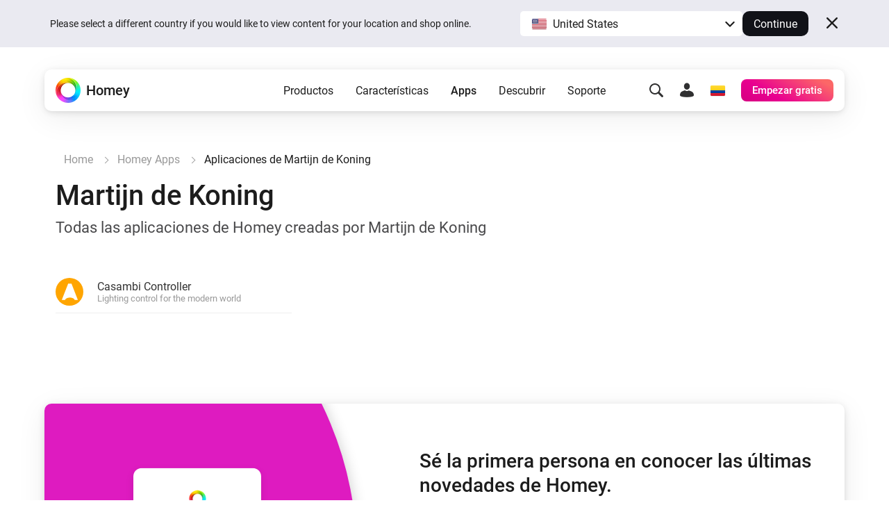

--- FILE ---
content_type: image/svg+xml
request_url: https://homey.app/icons-mask/interface/bubble-left-bubble-right-fill.svg
body_size: 1351
content:
<?xml version="1.0" encoding="UTF-8"?>
<svg width="20px" height="20px" viewBox="0 0 20 20" version="1.1" xmlns="http://www.w3.org/2000/svg" xmlns:xlink="http://www.w3.org/1999/xlink">
    <title>glyphs / interface / bubble-left-bubble-right-fill</title>
    <g id="glyphs-/-interface-/-bubble-left-bubble-right-fill" stroke="none" stroke-width="1" fill="none" fill-rule="evenodd">
        <path d="M16.4294466,8 C17.4363954,8 17.9763797,8.13923842 18.4652686,8.40069906 C18.9541574,8.66215969 19.3378403,9.04584256 19.5993009,9.53473144 C19.8607616,10.0236203 20,10.5636046 20,11.5705534 L20,12.4294466 C20,13.4363954 19.8607616,13.9763797 19.5993009,14.4652686 C19.3378403,14.9541574 18.9541574,15.3378403 18.4652686,15.5993009 C18.0784274,15.8061859 17.6595953,15.9365472 17.0027453,15.981955 L17,17.5857864 C17,17.8510029 16.8946432,18.1053568 16.7071068,18.2928932 C16.3466228,18.6533772 15.7793918,18.6811067 15.3871006,18.3760818 L15.2928932,18.2928932 L13,16 L12.5705534,16 C11.5636046,16 11.0236203,15.8607616 10.5347314,15.5993009 C10.0458426,15.3378403 9.66215969,14.9541574 9.40069906,14.4652686 C9.13923842,13.9763797 9,13.4363954 9,12.4294466 L9,11.5705534 C9,10.5636046 9.13923842,10.0236203 9.40069906,9.53473144 C9.66215969,9.04584256 10.0458426,8.66215969 10.5347314,8.40069906 C11.0236203,8.13923842 11.5636046,8 12.5705534,8 L16.4294466,8 Z M5.01840766,1 L10.9815923,1 C12.6333945,1 13.3018396,1.18565122 13.9536914,1.53426541 C14.6055433,1.88287959 15.1171204,2.39445674 15.4657346,3.04630859 C15.8143488,3.69816044 16,4.36660547 16,6.01840766 L16,7 L12.5705534,7 C11.4721219,7 10.7505375,7.15125768 10.0631326,7.51888586 C9.39997522,7.8735463 8.8735463,8.39997522 8.51888586,9.06313259 C8.15125768,9.75053751 8,10.4721219 8,11.5705534 L8,12.4294466 C8,12.9943807 8.04000985,13.4596332 8.12888767,13.8718215 L5.70710678,16.2928932 C5.31658249,16.6834175 4.68341751,16.6834175 4.29289322,16.2928932 C4.10535684,16.1053568 4,15.8510029 4,15.5857864 L4.00006029,12.9692453 C3.05185543,12.9032395 2.54424093,12.7320317 2.04630859,12.4657346 C1.39445674,12.1171204 0.882879593,11.6055433 0.534265408,10.9536914 C0.206157939,10.3401838 0.022405206,9.71197771 0.00192255731,8.26307576 L0,6.01840766 C0,4.36660547 0.185651222,3.69816044 0.534265408,3.04630859 C0.882879593,2.39445674 1.39445674,1.88287959 2.04630859,1.53426541 C2.69816044,1.18565122 3.36660547,1 5.01840766,1 Z" id="Shape" fill="#303031"></path>
    </g>
</svg>

--- FILE ---
content_type: image/svg+xml
request_url: https://apps.homeycdn.net/app/com.synplyworks.casambi/46/97e58a2e-5330-4ff6-b817-3b45e793d7dc/assets/icon.svg
body_size: 679
content:
<?xml version="1.0" encoding="UTF-8" standalone="no"?>
<!-- Created with Inkscape (http://www.inkscape.org/) -->

<svg
   version="1.1"
   id="svg55"
   width="44.48"
   height="45.759998"
   viewBox="0 0 44.48 45.759998"
   sodipodi:docname="casambi.svg"
   inkscape:version="1.2.1 (9c6d41e410, 2022-07-14)"
   xmlns:inkscape="http://www.inkscape.org/namespaces/inkscape"
   xmlns:sodipodi="http://sodipodi.sourceforge.net/DTD/sodipodi-0.dtd"
   xmlns="http://www.w3.org/2000/svg"
   xmlns:svg="http://www.w3.org/2000/svg">
  <defs
     id="defs59" />
  <sodipodi:namedview
     id="namedview57"
     pagecolor="#ffffff"
     bordercolor="#000000"
     borderopacity="0.25"
     inkscape:showpageshadow="2"
     inkscape:pageopacity="0.0"
     inkscape:pagecheckerboard="0"
     inkscape:deskcolor="#d1d1d1"
     showgrid="false"
     inkscape:zoom="17.955815"
     inkscape:cx="6.4324564"
     inkscape:cy="20.271984"
     inkscape:window-width="2560"
     inkscape:window-height="1371"
     inkscape:window-x="0"
     inkscape:window-y="32"
     inkscape:window-maximized="1"
     inkscape:current-layer="g61" />
  <g
     inkscape:groupmode="layer"
     inkscape:label="Image"
     id="g61">
    <path
       style="display:inline;fill:#000000;stroke-width:0.32"
       d="M 0,45.59651 C 3.4247191,36.520116 7.4366995,26.419834 10.821138,17.759999 13.11995,11.95309 15.33609,6.113185 17.669491,0.31999999 l 4.685255,0.003998 4.685254,0.003998 8.569376,21.99729901 c 4.713158,12.098516 8.653955,22.320717 8.757325,22.716003 l 0.187942,0.718701 h -4.314797 -4.3148 C 33.853106,40.268198 27.135323,39.175296 22.246033,38.947051 16.19064,39.340029 10.271867,41.222052 8.916872,45.759998 H 4.4584358 C 2.0062962,45.759998 0,45.686427 0,45.59651 Z"
       id="path1204"
       sodipodi:nodetypes="cccccsscccccsc" />
  </g>
</svg>


--- FILE ---
content_type: image/svg+xml
request_url: https://homey.app/glyphs/system/insights.svg
body_size: 827
content:
<?xml version="1.0" encoding="UTF-8"?>
<svg width="64px" height="64px" viewBox="0 0 64 64" version="1.1" xmlns="http://www.w3.org/2000/svg" xmlns:xlink="http://www.w3.org/1999/xlink">
    <title>glyphs/system/insights</title>
    <g id="glyphs/system/insights" stroke="none" stroke-width="1" fill="none" fill-rule="evenodd">
        <path d="M11.5,25 C13.4329966,25 15,26.5670034 15,28.5 L15,51.8333333 C15,52.4776655 14.4776655,53 13.8333333,53 L9.16666667,53 C8.52233446,53 8,52.4776655 8,51.8333333 L8,28.5 C8,26.5670034 9.56700338,25 11.5,25 Z M24.5,11 C26.4329966,11 28,12.5670034 28,14.5 L28,51.8333333 C28,52.4776655 27.4776655,53 26.8333333,53 L22.1666667,53 C21.5223345,53 21,52.4776655 21,51.8333333 L21,14.5 C21,12.5670034 22.5670034,11 24.5,11 Z M38.5,33 C40.4329966,33 42,34.5801715 42,36.5294118 L42,51.8235294 C42,52.4732762 41.4776655,53 40.8333333,53 L36.1666667,53 C35.5223345,53 35,52.4732762 35,51.8235294 L35,36.5294118 C35,34.5801715 36.5670034,33 38.5,33 Z M52.5,11 C54.4329966,11 56,12.5670034 56,14.5 L56,52 C56,52.5522847 55.5522847,53 55,53 L50,53 C49.4477153,53 49,52.5522847 49,52 L49,14.5 L49,14.5 C49,12.5670034 50.5670034,11 52.5,11 Z" id="Shape" fill="#303031"></path>
    </g>
</svg>